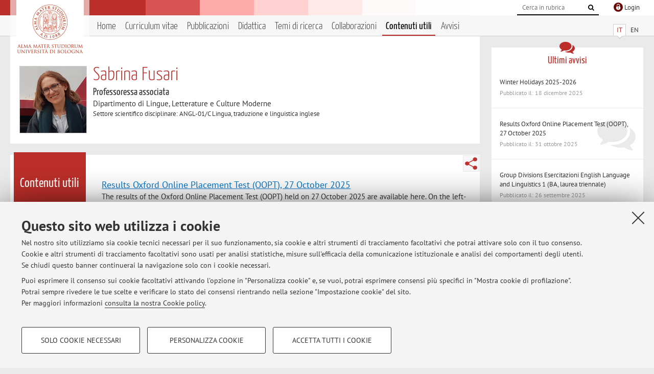

--- FILE ---
content_type: text/html; charset=utf-8
request_url: https://www.unibo.it/sitoweb/sabrina.fusari2/contenuti-utili
body_size: 19223
content:




<!DOCTYPE html>
<html xmlns="http://www.w3.org/1999/xhtml" lang="it" xml:lang="it">
    <head><meta charset="UTF-8" /><meta http-equiv="X-UA-Compatible" content="IE=edge,chrome=1" /><meta name="viewport" content="initial-scale=1.0, user-scalable=yes, width=device-width, minimum-scale=1.0" /><meta name="format-detection" content="telephone=no" /><link rel="stylesheet" type="text/css" href="/uniboweb/resources/people/styles/people.css?v=20241130063950" /><link rel="stylesheet" type="text/css" href="/uniboweb/resources/people/styles/custom.css?v=20241130063951" /><link rel="stylesheet" type="text/css" href="/uniboweb/resources/people/styles/sweetalert.css?v=20241130063951" /><script type="text/javascript" src="/uniboweb/resources/commons/js/jquery.min.js?v=20241130063953"></script><script type="text/javascript" src="/uniboweb/resources/commons/js/jquery-ui.min.js?v=20241130063954"></script><script type="text/javascript" src="/uniboweb/resources/commons/js/modernizr-custom.js?v=20241130063954"></script><script type="text/javascript" src="/uniboweb/resources/people/scripts/navscroll.js?v=20241130063952"></script><script type="text/javascript" src="/uniboweb/resources/people/scripts/sweetalert.min.js?v=20241130063951"></script><script type="text/javascript" src="/uniboweb/resources/people/scripts/people.js?v=20241130063951"></script><script type="text/javascript" src="/uniboweb/resources/people/scripts/editor-utils.js?v=20241130063952"></script><script type="text/javascript" src="/uniboweb/resources/people/scripts/editor-filter.js?v=20241130063952"></script>
    <link rel="stylesheet" type="text/css" href="/UniboWeb/resources/commons/styles/select2.min.css" />
    <script type="text/javascript" src="/UniboWeb/resources/commons/js/select2.min.js"></script>
<title>
	Sabrina Fusari — Università di Bologna — Contenuti utili
</title><meta name="resourceclass" content="SitoWebPersonale" /><script type="text/javascript" src="/uniboweb/resources/commons/js/unibo-cookies.min.js?v=20250212111854"></script><meta name="UPN" content="sabrina.fusari2@unibo.it" /><meta name="UNIBOPAGEID" content="SITOWEBPERSONALE::38780::" /><meta name="description" content="Contenuti utili di Sabrina Fusari. Professoressa associata presso Dipartimento di Lingue, Letterature e Culture Moderne — LILEC" /></head>


    <!-- 
Server: WCSP-TWEB-01
Cached At : 06:05:35
 -->



    <body id="body">
        <div class="fixed-wrapper unibo-noparse">
            

            <div class="topbar">
                <div class="topbar-wrapper">
                    <a title="Vai al portale Unibo.it" class="alma" href="http://www.unibo.it/"></a>

                    <div class="goingtoprint">
                        <img src="/uniboweb/resources/people/img/sigillo-small.gif">
                    </div>

                    <div class="unibo-login">
                        <img alt="Logo Single Sign-On di Ateneo" src="/uniboweb/resources/commons/img/ssologo36x36.png" />
                        
                                <a href="/uniboweb/SignIn.aspx?ReturnUrl=%2fsitoweb%2fsabrina.fusari2%2fcontenuti-utili">
                                    <span xml:lang="en">Login</span>
                                </a>
                            
                    </div>

                    <div class="search-wrapper">
                        <form method="get" action="/uniboweb/unibosearch/rubrica.aspx">
                            <input type="hidden" name="tab" value="FullTextPanel" />
                            <input type="hidden" name="lang" value="it" />
                            <a href="#" class="openclose search closed">
                                <i class="fa fa-search"></i>
                                <span>Cerca</span>
                            </a>
                            <div class="search">
                                <input name="query" value="" placeholder="Cerca in rubrica" type="search" />
                                <button title="Vai">
                                    <i class="fa fa-search"></i>
                                </button>
                            </div>
                        </form>
                    </div>
                </div>
            </div>

            
            
<div class="header">
    <div class="header-wrapper">
        


<div class="lang-selector">
    <ul>
        <li id="HeaderContent_BoxMenu_liIT" class="selected">
            <a href="/sitoweb/sabrina.fusari2/contenuti-utili" id="HeaderContent_BoxMenu_aIT">IT</a>
        </li>
        <li id="HeaderContent_BoxMenu_liEN">
            <a href="/sitoweb/sabrina.fusari2/useful-contents" id="HeaderContent_BoxMenu_aEN">EN</a>
        </li>
    </ul>
</div>



<div class="main-menu">
    <a href="#" class="openclose menu closed">
        <i class="fa fa-bars"></i>
        <span>Menu</span>
    </a>

    <ul>
        <li id="HeaderContent_BoxMenu_liHome">
            <a href="/sitoweb/sabrina.fusari2/" id="HeaderContent_BoxMenu_aHome">Home</a>
        </li>
        <li id="HeaderContent_BoxMenu_liCurriculum">
            <a href="/sitoweb/sabrina.fusari2/cv" id="HeaderContent_BoxMenu_aCurriculum">Curriculum vitae</a>
            
        </li>
        <li id="HeaderContent_BoxMenu_liPubblicazioni">
            <a href="/sitoweb/sabrina.fusari2/pubblicazioni" id="HeaderContent_BoxMenu_aPubblicazioni">Pubblicazioni</a>
            
        </li>
        <li id="HeaderContent_BoxMenu_liDidattica">
            <a href="/sitoweb/sabrina.fusari2/didattica" id="HeaderContent_BoxMenu_aDidattica">Didattica</a>
        </li>
        <li id="HeaderContent_BoxMenu_liRicerca">
            <a href="/sitoweb/sabrina.fusari2/ricerca" id="HeaderContent_BoxMenu_aRicerca">Temi di ricerca</a>
            
        </li>
        <li id="HeaderContent_BoxMenu_liCollaborazioni">
            <a href="/sitoweb/sabrina.fusari2/collaborazioni" id="HeaderContent_BoxMenu_aCollaborazioni">Collaborazioni</a>
            
        </li>
        <li id="HeaderContent_BoxMenu_liContenutiUtili" class="selected">
            <a href="/sitoweb/sabrina.fusari2/contenuti-utili" id="HeaderContent_BoxMenu_aContenutiUtili">Contenuti utili</a>
        </li>
        <li id="HeaderContent_BoxMenu_liAvvisi">
            <a href="/sitoweb/sabrina.fusari2/avvisi" id="HeaderContent_BoxMenu_aAvvisi">Avvisi</a>
        </li>
    </ul>
</div>
    </div>
</div>

        </div>


        <form method="post" action="/sitoweb/sabrina.fusari2/contenuti-utili" id="mainForm" onsubmit="return setFormSubmitting();">
<div class="aspNetHidden">
<input type="hidden" name="ctl22_TSM" id="ctl22_TSM" value="" />
<input type="hidden" name="__EVENTTARGET" id="__EVENTTARGET" value="" />
<input type="hidden" name="__EVENTARGUMENT" id="__EVENTARGUMENT" value="" />
<input type="hidden" name="__VIEWSTATE" id="__VIEWSTATE" value="[base64]/CPJhX68f1r27WqEZ/nbnRpaXWqGgRG5qdVeAnD/v9X+YYw+2FM4EBm1OBjdYfACvKNeWo9UwybKY1d/8rQkLqlG9UmCWhsXbvoS/XxMT9bQ6pFGE9QZsj0aqyNt0iUE/bQlzqhfc5YxN8b9ElHGZgva92sjKeqvamE2CrcxBF4BRkDNxE60WO1nbLwnrcbbe9gycNqbqhxdZjJWYNE4mLDezP6IZBklSvKKCd+eqPEcnjtj9O9K4pe4hCE0MxlYq2EPblw5Lnfxrqp9r9OMptexpi44D25ACD6+sWWx8ubeDndLyVe8EXc2DiK+vOk0qx/8af8YTy+J/DoXli6sM9R0CSZ845vVNtnTZjy2XQuQAPgu01Ol1MgIS2+KJx+70e5TOlIE2zCgFQqWgYgirwzGeaouUfb8k07FwNI+cLXJyGmSAA7NT2CuP74Fq1c2GxRwQ6QuJ9Hkhb27zbCdhn0UfwjVyV2XKhSBTwYGwrMbz/tp0NB/uLPbKqDkz9SXcZu/B6MqHGKdmeWrmz2ry807snUtjrrFVfOHvTl1tDf7CQojWrQJ7LpF5+lzaFBhkDF+G9qi36g0FjSR2qiYixy9ygk14w/c+kkAEiM+iH2TKDpx16yP9IhE5hCnOvI0qvms3UyP0Bhe7SCT10ZkaQt1j+hB1yKmIiPsDc6XbFgbbnnFVtWZBmO53YwSv2ca2LnvT32ZdIcFYYjnS2ZNw1kCXKnDAHKhnl8BwvSbJOA57bjw6iPuSHQ2lhqTEd/FnURUl046S7C8tsoMj+EY9I32g9ZKgmcal73qi18eYhdU1nDgMwAUD1JTHl1R3Kx6Wj3GoUT4IsgNGfh7/OqLnCGXD8GSxjXQzhWOyFpzqguq2OBx3X1xvr7a3Zct67ePeZXmMyf7QyG5/80BxySBITaSWDJ9A67JEc/B/jymkNdC+2A4qqkud40zbc+oYhog7x4Mic26CYm+t/zwK9sTvek1Xn2VrbhdeP73UF+4YBjpGei+F0HYbs6apxJ/+xFCcsPkOcTswoFHxFSdLmbcEVHKJ41S2grV4jfKN4lOTLjlDtq2zAKKBNn5HFisfOiF22NQTOsWM1P1SGvn2PYZN6G2wEjQrTFqkRFmhngiYFTcxQTR0BRyCY2iLIoDNxS863Dg/9V7lv9NujVdwnQDknsheWQ1mj/zkXeINxrcSAPi8D8cGXloKqCufCaMo0pVJXKqqAcbXleMabKGt/HejN0xLH6aVqac+a8LY7ZYIt+2UsRiL3RD986R/3Jqf5qy58b6kP0ukUvS1uh/07S/HGHwPrQTyk8r6MYlGIWBz5y2HUix1iHAW162phqrS6JCT7lSG/QVhDnTRMh5ZzNvvfZS3s/VZUIrNyEwIFXa0ZbUl540vu1BnovGK9fqj6nsudfYzjSwFW3yIpTgGMsCYSPXKHRcP/JQcAWubxZtJVx31lOYLKJgFJvCs2GlHtQPhSnV/VcGiR8DbplSxtuvfgxtvHjwe0x39bDAMfPHiX2G9LyRPtYr/xGzgTr8QIy1m6NXCxa2Ler0KSS7rnGKK67w3G3XvzVFALmikgMpyy85h4B6F9IuuyG+HeHpNFpMsir/nCwOdbLIsbUmUOFznBTURgGLhEtYNEO7n+iBGlrpKI7ecZim1idEyv55rt38ZYYpc4THvXdeaJSgfiOJ8grGSSwFfIIJBn/zlkiZRfSgbendGFAMsut++LEKMYnRgx+/yfw3+PLKRaVF5XZtEQL5Xg1f2eYQnTJD0AlMcRmssrZg9DA1LfBPQWyTviT24mwinmIGN+nUcdU0Kqol7m+4Sl14fWPaA65LPyWMARFjYAU+8+8zPJNJaWsXKHsybP7aucluFktDMUPTM+w6mJqij/BHJlVAis7pqKgw/qQeLJz2DsHnkejng11mx0WB50UBUUq+xCQWEp6kxqpwsWqhgjrcEDJDf1QYk3FCSJl64JVQRHLrVZOB3px+KUoidw4YJss0yJYUwgfqOUg3SjqvKNdrOFBFflfdlgAptv3ZwOeAqDJyWsnHRKbMR9P/DVnVwcK2PiUB98PpQW4hNpRkJmPRm+jd+ouYv7y3ZZ7e0klBz4ScLdVOd9R0/TzPJeLcd7/XM5cPsOPjnT4wwWYDZFU+3OrrdepRTqJHheoTzE/FymNBJsK69G8Bmau1tmN5GNtRbrPoXSv9UT//BDdlZwU/[base64]/LRvHa5Zvf280DLzEQfOQAXMwdZRIGEkUSqK0cGbDEGOcqdLmuesDcVyxm5yQSWtvjjFUkqTH0Jv3W7QNYVh+BeQuZlpOT7D38t/ciiVAm1Y9XAYbtaRsyZ2hv+A2TfU/mYBC/HPNxZd9UMOjlGTCE1msRtZIi4ithvdUFGUdNYYj6rxhqHNw25TMsJ1tYJ66IYw5YEv6Yw/8+cStL2Yqp677t2yOlRQGAUOnbLYsUabZJ9AJBLRCVMdyvsqOJwLzqKch2e4+lUQFVFrDCMM2B0ETzV4oRPGwJGFx26Udr8IfdGwvPVEXiGHSkuQ76xDKjcQFGO2/lVJ2603ev8ATncg/AtDrGo8/mzvFUOXfgIinjDD6FZS2OnZqeu7SruU3TvGgVCOoOf9BHiySdaKy9ShfWjwQUWHwaY434j4+tzA8Wu7NP1yiNI63OF5O6v4TZvu/WT6kyptJvUj5xQ37SXuRWCYWT1c8PnXtjYNAQUoo1j7jcfXPqj6HkBP/WMzDbnhant2uZiBdDgc/BogtSOPMptFcOvMDF75gNIUsyA7BbYMB1mTCZiXn4hllU2S3jsX5VyfcgLv5heSazztub5566S+wE98SIMNELvrbKBy9pTnYFOWLyugqZvvoahjPSc0iph1bnFj94LgjGZETKEg0ZorPPF1FRw+1VE5vFQKg22HVeB/3iwSEHU1wXcgF6LlnL4bSAG7s0iEdvkdlJFs5+y8SQUXx06CdA0LqFJkQx1J/eRmnC9bw0Ein5QNdo+Vzz9vOUQMUpTj+sfYVU5LoGwlUEF/KeQbFK+Rg1A3lP9guLSCPOuSvxczeqTb3oX8+FpBYG2hrh7XY7gKlJFu+q/DXJir3KjFdSezn5zd8ououk3LUvLm2Sq3iiUZL+plkCNcjOQp+7RX6PqtRzq94wb1rK8V+50nVgLzeGifaBfMJdniiAby7JuhVqafSOy4+x5hxWHthfhLAKxCnlcVak32atrx9uQY/qwpzyJaOYmGXxijMhRLnmIwZ2RnAQAFTENfuRm/3Omd6jGqQ85XuVWJksu/cKuIrAVsc38KfggCD55SU05kz6vjKa1wWGc7nax2VTy1WYmWNr3a7HSYJO40GjXfUbJbE4TrET11pKUv/3Gxv0nU+D1XftZXcvCVxH4sCaPnZr73/E7f8tBjgIKflyprFcAZUCcxy3Scac0bq02mSGVNofsT12W/HSdczepy128oQEGyTFx5TbqpIMPtDMLlM+Dm4waZUnq9n1ywvHMgOUUY6YBrhVPkBa8o64jvWMC2MtelOu4J99hoFGQa4EwazopscH2I/dQYkAAqVZXzh5FOYt0IQ6ZAcj+Ma5tH6sMbRUX5Ccomfr18INtyvYGVV/bisSlgqggl5FiMm0IItz8svTzZNtVFTJ2s8JfR0aFjjZPbcxKLbkKMFnnwqxKt7YL6GnBZHUmCUNQivzKCwf/7POoMe+AptrSW5USVFZMr6f+A52s01tWnGdymoBMOQkKOR7CiY6oV2Upscvfwou84grhDDvrwkijbFbAqkDFgbNwBIbxFIPiY8Anbc7w9PJ2P/BrlyWudue8xnGHPvRFtqghPY6sNq94UMJygISYBJ4WW6VRQoU1mLy6WfkFx/[base64]/VMEiyemVdVRQmyPPzYf0uUt6MH5MXG/a+DwBtE8eyrU60eA+5XRn7J0AoXh3+EqlSUOeSvXjWEgDDkLsl4DNE0hI8mDwpTRYEKnwXrq8lgvqEo2zzw2XDVkwAYXcUsLOUuHtmbhiVgpgUjlLrMU5Z96XCDD5uMk0YWh/0LZNZ+gx3JanpEpXp6yIiaGy/5IkesLCD4DeZmuDBqvHQTsr986frqMRxyY794u34NFAz09FEfCNFc/jGtXzno9Ow7bAtFTNWkSHDgGQ6jo/Hq8eQZWLnWf3jK7sUc7XJDH3eedIvh4Fn2l03jH5yfJgAuRNJ0yt9Vf+rc3zh/OtliKEySBmHp7yrFBFDLwiXIJVuub9OxxY6xEPCgI1lTeZVsmkoavaoDkc8vwAwdxU2X1/vfutCT5v/RB7N42kvaWBsUGQ1yNcei0ysfSWaAWFNR0NAwdkNubQWjdqPPx1G5UbU7kFsbfTwButzmvZu0HMDsz2cPRdmOuO5FoHNmovfYNSLux7/9fhYDZEvYIDrW8hFggy1zCBDa7m/UPczoy7M26eEV8gxFnLR2RrGWmDk7m/KkdRH0c2RIHF47DgIM3OngtqRE1W0yxMeY+eXxqWR95UUQXY7i6xlVZa6nQtHGe73RW9IiA+yOGeVrRLkC1q20BoaiikAs0EKmBpzN3UDbOfmo2g/6X33ovEkpWy3kh/MgUy5JKUacSL+sqfM0jDm+KGEAZzPEZ2F1eshjG2FW6UBCRc+2H1D7rxVG2CYlngKYTCdORwXNn06satMB63Mw9cjQxjQ2xvdaumVu2pSw/pzEDMKcusRGgrmwfqVW7GuOg614htTm6d9EtyUmEmQ3idIgfJeI9J8t61uJo8hBTpNQwzyrBLwCBsw6tPxrSMrENwauAXB9htXK6Kx7a6Az2Xdr0tcnuBKT18OiAPKr3qPVN5/One5bowB2pcuiG1wf7KJO/[base64]/h/chKecHQb+DxCbkO0BZYdggx7AmF7wK+Y2K9GStOuEM/hbwe3y1m37UKs03AhNT3EMIQ3XyiwX56G8/LtOoyeaxFx0wYnk9ZbU0OYL2kyjkgVWbgXkoWB0S+XdrqUwCBLHUvzgBRYBfSH0Ua1YT3pnj9cq2kQk4nS9+4hjXeFKQZtR1OoxG1A5aFM0dRRLULgT/fFb7LKSx/f6g+Xdwni8HqYHqkxyicn23+2KriYxu5dQ4KjjrAK9xu+XQeyDQP8RUNA4mnEfCGoLtLIvaaLTcghMGxgBZThzpEErgLW34q0s1KXhJAHX7ekKEIpWDeZHaId8n2ZCK7U1aA/wPscFBdBVGDYpHFyQ0hgBdAeTJDzdkas77+QIazx8gq5kDqrc3dzvuH74dXGkuPE+3yofhFuqFbZUHHeEXXlQJy2SJpinCpIDsDquPNzn6539CIAGDVyp7W5bFQhCq1loGwjYPeG+qNhYAF7f07JNkvECUDYTk7DonUMYyD3porerylWwbJ9YnxKl3KUttuF/D+BS12nTH/sD/bLAOusYFfZVbOyTqIkq5LZuurhYVl4Uwy66l9xEapWwe0zjolcxjhU8ogbPBZN7SA9U/vAIOR69C+bGNER9t9rT77sqgzQpH/MVlFNNzFisU4KqnyjpqbENNvbd0SSVgdXo1EVylf225y3nrY4TXiwSWQ8FRfGNNya92EZYN2BVFdiDjbGm1Xm5TkEK+SZaetGD4sydaawcBWcn0NMfTyaDG6+RsCk9X9euWu2h93trQz0NhM/wyrwrdarYI8uSJD6gYeC65vIhnTeO4tONwusYpUE/wYeS9JAfv6hX35nvC8//C06VDm+JnSuLl2+g+MM5eFRqWVLp1rkgYGOIXVuq9twPJvNQ3Jpbjr0c35i9LepXRM+oQOgqaoHgyECSInU7fFwm9lCHMhA0vfDOfX0mbdglfreU5dAUOsBpA+5xNE+/whniIxc/y/PW1ouehLH7d0iDOZVLFUoGT5SmmLzptsd7thd+R+T+LVmZ+5BcCGHgOsZ2xvcWyLGp66/PBzmJg/uOqkuHMZ1Qndy26+hDtlGj+V0hiD9ngHq+kMTtO0YmTdvm7RwO4VI8/RkqCPh/yvwq7Hyqd6BX8IekMv8nMAINHxZBi5ykP5InE0DgFpKsIlQwP5Q31RmmaG77zfnEnlosFyUiOlZU8BwOtBH9xapJRyj/3AkMpZRua0q9kK1lgyXY1UhA1MfHuZqfKoj74NSvBFIGNUchtTvb5tEfKS4k3jW5yLrp1FEQV/528nVN4iFXkjr5uRedKG83ClTul0ir1wk3SuMoVJ8cRl66y/rUzFoi3ZJ1VD7GdWtUqS/EzOUL+AYOTZgqlPJVJi6K17N2P2NkV9RQVOJOy8ayKZCRlFULH8hTACrgbbjv5gRhAw/UyxsZBfmUNKOzzQYRQmzluGJPjwKYeCexpwsbHbPb8OREgZwQs4RkvclBnABhTN1eSqe4IrA3eydK4pjINdMMWb8Hn4PR4gsXsrup1ycb/0wn6iw0rh5lynhD0EaQbi7vvvtEoZjnsyo+dbVZPNc6ChHfFzYOyzevHnpslcsgg1S077QmXOdNaycRXgyMu2PJYpniV7caVtj8C4OZX9MIERwuf5JQI1+8CaP9A/ILm4VW95BKqcm7MsCPPVNGLMKzugbNdubGfFBTwoR8LxgD+8QeOiLC4lNLREA4xyoaPo/HOA/x+eAiGsjU0XEPUcNhAw2kopZxJeJKMAWtBjBKqX5uHescs4oaZPZoIXeAhJ/4Z4LHCkgVhQUwWnGNq3pkbmgINKpXMpARvaIz+rf4+mtDEdEVXRCYLPs44zSesx4xbw9jazL9kxWJz6P8zvcfg95J5SZEQJWkKxY/6VFZgAcZl+3dlAM+elM0B0BHo7kWANA43c9ZUcCampONWPXu79y5I7Vz7igRRsuu6gUGpi4QCHu4x7HlocMQSq3bjjo5msF2pPqFcpUuIPr7T/vAapCvbGKH61+SPZmrvoNMhMV/mqlsE8XyT5tXnAJiA9T7hmwIz/3HylGXbO8td5Wvhrs4Lq4XKIBtcg7RXYYzDGOd3GAiBo9CeYmok1SvxeUOJ8u4VVDW2RK/dxhkF5yFvlWHE1NEkCm8Y1+HHG+/nbSVjiU6TV2Zd4Px/m9vHQtQ2WQThkllBCf5xc/vrsQ/d9f5tSYM1i4t2Xijk5Ws4eP49eSqwnhhJy3VAtA9CIYUNo/uFY58/q5WhfagFcswFwSdMJpO8oCRsfRcstVB/txEPuQODHl4QRtVIqGuedBLBsz+R4WK3VcPW4fU1XCMgCO8hnoEKvH+oHfN42Sr91h+2d97rjnJwxS2H8wR6Fhv15btWrPBHczoAOS561D9f9rzrQipJeUMXrQNuFhchPtsWbu7WNmzPpdK3mqsoTreCGzJtl3/34Mc3clo1AveYyQvkdgWSEVJJcw076MpgTxffB5hNMREiPdyjadJ3hg6jpGr4dpMB6dK6C6t8bE5rb5Nj3xYqh/njlbKD1diug5A681V1R7Gb4RFqBhmETWNEqQ5UMsxj98CmVpVwuWYh1ETqD2Nq5LwEUUiUgfwLuwA3EYU7LAVJqZKiG0wRPaxlTN/[base64]/uC6VQxArkhYbG44amfZ09IP4jWHLVy33LEhQCDa8hWPEHld2AmMBe17kUFWFYtzoilnv+flPjquiEnVyqtIWmICMXVymcSXhXT/Udp/tzsSAzwVTwR3z/D2MpbSbOTrMzbXUIOBGqgvUEykFhrCtZL5zQSFelEJ3Yojp7f2W8VmCioVRayhvztu7koLFKfWMWGVPtExYAnzEBvtci4/F5eA10/nlrOhoGIycXXWXPrx/gi80yfnpHxuAEiCqrsV1LaeBB/LeB0VNMReqXgEh9izyH8XENY/9Q6q8Z5arbcslfU8xWCgQwjOz8JrzYzvYgUB7QGt75t8dDmWAS/PtCBlO745XPnnSc+YfTeSmcKAs0GisG7Z5RAPXeoEL5A9iw414gEcwvQLs+nDKldzmzYCDSwG66NxJW+RUX8OYOBobny3GmJhgByTCxjGKSMuskoNO0+cjLFfQztY+P1PYzuQvmn1/iHCcfmW2eP8y/Bcs3lkhNn307U/Y0Jo5WSUx/[base64]/VjsvsRAULtM21fxSwam5+10lJtQcZPWxZxE0w79m1pApxbtvyTbVKWMzF/[base64]/GM8TLXJmIGqr4LoWDz0HfaqsXZ6oLnNrxbKCgnbJwwlByV2U3LCET82gCFd3+v2NIZPoQq2kmlLZHKk0pbDlQWO76n2fPm6V3oIMPXkaya4aYxVX4wa3wSXTVfhVekFmQzIy53n3fVd44u789hoaVFU/xdG8h9bTtdvtUGM0MKN17KR5o8aGKc2JGjk+jRflW9VOMtcqs23ROAu9FBebArzdsZ2uBYsW0K+/NXEgYfze2J6HbV4C5ufQHdZF+mUP9qy5cOxPmgibKBbwWApl/+iFVuddzv3oqLkvoa0xUBZfvCMi4iVnOgIizSA3m4WtFaYT5MwUv5IUVU9kuR/xGQ3g61M1l3xGuiwCfkQurfn0lvHHdDVycqHpn0sXs9X8pqmqxvJRv3ztTuO6XRRazGS0SBn6WZx1/ZkFl8fHNuAHUA2O7dra9QDNDTXMrlozmBP0M1ESW+/ROC/qQhxJWNCx18F3259mewP8ggLnSl3IM2QhAP6/6o4V3dqoW06qZk2xFhp3OJJMuy7kztU6ZNB/5SD1wnHilYx7YrHwSDTtE3f4leJhmldi6bCwFwrjiBO/rT53D9XDzrM0Jqf07uWsbUoH/NKh9+yvhTQhtt1XnNzSK9cWK9T67FJlGy0/[base64]/LXDyp3JOLMQ+l1OiJrrwmBDrkyBglt5gL4FEg2gO4jtmQkeLdVp6CK0yt/9ciyEwnGRMToteR0OelpqjKkltnIs+rAf8JpFrc8wsP1zFvPe3OliL2FFO2/xi11a6v+fjAAtmYH2xfQyxRa9YmRVIAePayGOhCmgqejuRAEoDpzgTqHvX2H1v9WpRWbhyKmdfStN955G5xHIAxeEhbxuN19mcqp+0tFFrGHgqoCVxErIctFS1r+B4g1QXXiBgS61LM/Wo5QchJ0G6joJUtIdBqAvkMQAZwWKkJcvXUmBqa8n5BWXLC5OxtJKWoVXb3t2zzQs4ZiCpTj+vBhiuuXjWHOSByf3cWErFT7FFPNl5ogg1E80fPnBDbxh06M7QWi6jP0mZf4iobx1OpBIy1G3YlAj/ThofF0CuQsRZZ1QruhLAJ61D9xnxo+aJAfqTRNmDEdH0E4UOak/BuFwC9RewuhQKK93Mx75Pwi0Zx/ldyZB+8wfP16OyYmaFaYOc5WOYvaj1ZA7KxCFV4hJavDhLJEvayzCV+iPoDxLgMiiXr5hrpLUn7OQTJqr8IbHjPTIE1aGyJmgz+14JxqX3EGC9L/AQi3HZ5QQB/+/BkY5JV8er2u5fu/9CP5FkDUZJ3LPFFd1Qp70JXETQr+sY7x1IkLIPHDbvmouu1YgGCRxyefMXF6sBZeuLq3IEYoTxS7srnzC+8wlb2mq4gQq5N23CmC/POEYbbC+Jq1szETpMDsRI5jdMH39VOUCCmqwRBsAcwYTm1ooU+R/jwMRtz/OP5rNYcG2e9pLdhtAz+VLZqoe5YykPQP45Jeb74CoxnLzp9neMDXaE+xFN9oEYtq/3lUUGDjOZpbZ+J3fYgXIgwaKt3ApRT0byrWK0JZSoBbYf42irYDge6svdvrGxt4z4m6qfhBblMcZXA/PP/q7m22ta3IgqwXysClXK8uGi3GCvOUuVETvVCwDbMYIjJKsMtElMqsZ0TXFzW6H7/CeSwpKQVOsQY7KeyG/8Qo7k452hFtUlvcd8PwLdar4Eg2InDqBBBhtvzUC2JSE+qDIg2BgHJh9QP2BgrY86RCKC6OG667BcIwPuODR8KGQFx4dA9JwxF5l+Yf6W8nTkU97HpkfHMISDXSLfvp2653sBaXUJ/Y0kmHBMEMjPwe6RB+IHHYo8GShrspP87wjSSkso8NopBVRzom4dYVJi1mpgAiuFjYkiUEk8MdZfk1r18H+d+CWCNa2OCJkCCUcCs1nt5V8i+QsojWC9mJB8oKQ/6+kXQMEdAMvzQysrlumJiH3BhWtjBO6s5UTkAH9vOLvF0l4RLttoF8v7+YsC8I7Fpf+lOTt2VXNUi+5BW4uBizP19yuMCV+QBO/yLcGZuLVocs+pLGm4a+8PIv2tG53wsr55K5T5gbK2YIp0KlSdkaLHQ2fVYQztcOv/KOdZlM27OjEeRAVMLAQJNup8SX7qLTPhuLEQQzXm2dksYkDf473/UQS2yA5JAZQQhi7GhIwq4pglw+/dRsvHvhd0PIpKZ+FSJPbCX1WRtKA2y1fAhJAic0X9NPNJ/DCIA7LQV1k7wsMF9vuKAdj5RHqPEEHXzqDJp7aIXz8JkKWqXDXdKdY5m8/QsXmOlAfp/r23B6uFKt1W4OlY2bLws4kApwR4+Ztlh5W020NiRVnsSxN/3nco2k4X+khpgsbbaNCz1Zrob0CVJ/IoaT01u9I8TytwcAeSou557pd3HnbX3GSGz4EkYjBw7iZo5D820AT94gx/V4RY+6AHqB13ccU6bOYtDeBVAlk6iKy7ns79yP/ys2wLDwrkvc5/MQwt0yh19bV5uN5xbK1ThcaHhR8MUzfhhzSQaN1Eqg43NNExvnFQoD/jZyF6O41PfoQdt/UGRT0pmbKFrDOqVE3FTqD1stHslu2csEGJN0MWW7Kh5WAj+/uR8P66s0PCh2Sj2aTlaSCTi1v2KrOuVDDkIuoJb2rZiAeaXaCK0Tma612GRI75rqQI8DLWFK4HATwbpUYsRBoubd8PSa5Xs9ggsmRLJido7wKMRnWLBNpfqsd45hhLCOcrKoHh1tnCqc0sGyuNazE7LcEeDmnq9A/kVab56L7y8a6KoD7CcKS/WzAmGzuzhvhJHU6lvvZL2GDU1wGINVEdvSeDJ9lAdtNdUgQNe52fikC/SizxgA9GOjCeb/[base64]/lNDjA/Rg8v419DZlcaud3Dn106fjM5pa7MGcRlDqnArkzpu/zge1dxInojKHkHWcXCHweLs2zJOPXcqqkxeyA1wtvCU5vE+hYpMWRd+/mDjNCj4KzLUdeDODYRj+TTUojLBeCBjTuXQOSxwUi59bymOy7U5km4zlJDG7CY6sskU8O8raMgbTgf1jg69xDzwmkNjCulQ43Ms0YZ7EWN2BRxeVGGVb25r8d0lMpjJg3XLofWqQegA/[base64]/h2BpTINOlvkGrtayn8I1Q5CnnEigRoFJheoW/QLIV9tUZyjK7hMkmOu49H+kt5g8zVsWqKjPCW49WTOEXdBll9zAaJqlsGx6qaXJ9sFfGlOEWpQI6TSpg8ibXbRKoDg7ilf6Gd+/qLWgw1atr2DCKcAgHvBzwxzpjNF89pL6Ygs4+baACkLw0dQ6PLUXCO+7c8gBTnFAzh++1ylYttMjl1U62CtHEITeadZLfv5XN8Ii9RApPAfdqK6CSzorRxfjkOTxrq+vT2ZQtiKAj8Nk9gK57tpJzkKtChTWA13oLit28jLlxCnFeP5Oux/M9B5fq4HjbIRRdSo1yAnv2yFkt20xWquSc69erchmpGuPU/HvGtNljzXQKLgwxWAuUqKYxkYs+JvM138RXK47ByaS1U7r2SenV+ricHaQLSacgZn60SYq3GxP9RncCJhoZtwJGyhvaQnLPzd3ek9SrXqQXFLlHKADsHXa9aTiNv+DeRoQ4C9An056Fd4NcIYuw4LEePNG1GGDJNj8CjTrkmt/+/rY2sraFFpx3nFABGI6kox5IND8dGYaGTOHzEOdBpH60PnGwAZ0W0k5lVsP+JB8ruTVronc2A+vQI0sBImJSynY8WpYndtzWo7ESTA25M1viqn1YY3kbktgw8xjpBcnDOe4KqjhevEG+XdxylogOjQLsl+JKoep9hd/dfM+RUA/RuSYHvCe/KWzgjL6f5XHDrnJS+t2uOQJPWTKVHML9G68VQ5EfjymMp0ByujXvwRJVa/txCASmycumNmPQyKxJ5UHvZRim3EJ/zUSwrSDLYIuaFQLzuhEToswJfud+3mv3uoMIjPjK/E4DTmsNWl0OKa0QcYSSQJJuwMMsh+5pyiTjlbarCh+U6I4bEfMyf/jGvUSQTUU+O+JaXowjpgied+tvzCfmHhmlzKistzPcwqwWJ9x3q2Ad5DXTE4vjhV7xDmUwUshg/MaH4JlkzFqLeOVxZXU7wRe5+taA9YOyGTQHQ+vGnrImydf5c1SoTuhU/QPLzniYoXMLssgKYc564ZYvnufCOE06xzCC5l2wFeSHHmQrMsffQ4b0syqouA71tI22xk8ibfbRb17Tltx2c3ttlc6Bt2oRt5dv6IbynfhL/qGUkP3fcJLKV99tONdWhvBDch4OXq6gduEUfreOWRUqKxTuvi83Gvv7LJdMWDwSEZaeF0+G2DnFgSidr1vXhk1xzAIxCUCnokT+t/kEJY8OV9YS71u0yXJ6D3olu6O8wA139KB35oQzz3NWpo1hcx7QDfneHvKl6Iq1lq3ovf4lhgA3utHrfRnp+yn9zuATWUbb5YWf/d4vR2kpPfelSZ0meAexIAoyrVrrfpmewAwF0TScJX/hwTWJnG6U4CsntVviwwG8TkjIuMCdL9GXIdOdnkYbWxsFd+iJUK/M6g2Xsful8KfatEnS5hTZzv1E8EdB67XvtOFrRrKJDz6p3XTIfYCfm678RAkM64xrWXRag8/1QYdxdL9i+Pd67lBvrnOLtKe2gnhnK9IW8/3fd5ekmFgao44+MET+Kjlngpf6gqf1nLmWQxsa3dJ++Ceq93NKgMNZYIRAb/fAcEdAIXzn7fxvYqddpA5uEunHe9ktOVj4pcz+m2HLB4o0Wcz55CW+JwBOXtyAp62wmVW5R5hUqGaz1EkBhvb7vM5fV018hM2qNtKomj+yJr15dHVIkOfPUCqJFo3Bt/ewSd59JAAKwBHa7QprUaTSe/DL/33Z64FBxKvUzPc9Id68X+3A00t6rnv0hB2rvv1DXLVaPiVqECEuI7N62cn6ElrsK+SNgrzTNq1j/n7zfIx8xNoYdWSo3AZ6Utntn8oCb5cl5nmaq7IkYuWMnb/bsvtpz6ospwRbQe7MxmtXABfhbxdUBR4MVpDhJMJAB+9k4ew4bOwH+gn1MXTPmkQmPEhNBUGnQh6M4npcD9d0NpKVxpUyRP2N/q63p+lQcpJvy" />
</div>

<script type="text/javascript">
//<![CDATA[
var theForm = document.forms['mainForm'];
if (!theForm) {
    theForm = document.mainForm;
}
function __doPostBack(eventTarget, eventArgument) {
    if (!theForm.onsubmit || (theForm.onsubmit() != false)) {
        theForm.__EVENTTARGET.value = eventTarget;
        theForm.__EVENTARGUMENT.value = eventArgument;
        theForm.submit();
    }
}
//]]>
</script>


<script src="/UniboWeb/WebResource.axd?d=pynGkmcFUV13He1Qd6_TZBclabRlTOgEgRuVrbXCtgvzr-3cX0rLF70bHHt-3cwTEIx7deLXA878GFIgRuwamg2&amp;t=638901608248157332" type="text/javascript"></script>


<script src="/UniboWeb/Telerik.Web.UI.WebResource.axd?_TSM_HiddenField_=ctl22_TSM&amp;compress=1&amp;_TSM_CombinedScripts_=%3b%3bSystem.Web.Extensions%2c+Version%3d4.0.0.0%2c+Culture%3dneutral%2c+PublicKeyToken%3d31bf3856ad364e35%3ait-IT%3aa8328cc8-0a99-4e41-8fe3-b58afac64e45%3aea597d4b%3ab25378d2" type="text/javascript"></script>
<div class="aspNetHidden">

	<input type="hidden" name="__VIEWSTATEGENERATOR" id="__VIEWSTATEGENERATOR" value="9BFD4B6A" />
	<input type="hidden" name="__EVENTVALIDATION" id="__EVENTVALIDATION" value="w9u1eGkyOwShb0vrL6rRN/Gwh3fHOUXHyUllK1Rp1Ar7n3+mueOsVahaVxQRmszGvz/Vgip7MSB7M+mhhusNAapteP+/DU/waTZFJIZ8fuezn0pv/GEMZS80/lRNNiun" />
</div>
            <script type="text/javascript">
//<![CDATA[
Sys.WebForms.PageRequestManager._initialize('ctl00$ctl22', 'mainForm', ['tctl00$MainContent$ctl02$ContenutiUtiliPanel',''], [], [], 90, 'ctl00');
//]]>
</script>


            <div id="u-content-wrapper" class="content-wrapper unibo-parse">
                
                
<div class="row">
    <div class="w12">
        



<div class="people-info">
    <div class="photo">
        <img id="MainContent_PeopleInfo_PhotoDocente" itemprop="image" src="/uniboweb/utils/UserImage.aspx?IdAnagrafica=128763&amp;IdFoto=cd25dfee" alt="Foto del docente" />
        
    </div>

    <div class="function">
        

        <h1 class="name">
            <span itemprop="name">Sabrina Fusari</span>
        </h1>

        

        <div class="date-info">
        
                <p class="qualifica" itemprop="jobTitle">Professoressa associata</p>
                
                        <p class="sede">Dipartimento di Lingue, Letterature e Culture Moderne</p>
                    
            

        <p class="ssd">
            Settore scientifico disciplinare: ANGL-01/C Lingua, traduzione e linguistica inglese
        </p>

        
        </div>
    </div>

    
</div>

        <div class="content-core">
            <div class="box-content-page">

                <div class="subtitle">
                    <h2>Contenuti utili</h2>
                </div>

                


<div class="share-button-wrapper">
    <a href="javascript:return false;" class="share toggler" title="Condividi"></a>
    <div class="hidden gosocial">
        <div class="triangle-border">
            <ul>
                <li class="facebook">
                    <a title="Condividi su Facebook" data-uml="facebook" href="http://www.facebook.com/sharer.php?u=https%3a%2f%2fwww.unibo.it%2fsitoweb%2fsabrina.fusari2%2fcontenuti-utili&amp;t=Sabrina Fusari — Università di Bologna — Contenuti utili" data-umc="sharebar" target="_blank" role="link" class="umtrack"></a>
                </li>
                <li class="linkedin">
                    <a title="Condividi su LinkedIn" data-uml="linkedin" href="https://www.linkedin.com/shareArticle/?url=https%3a%2f%2fwww.unibo.it%2fsitoweb%2fsabrina.fusari2%2fcontenuti-utili" data-umc="sharebar" target="_blank" role="link" class="umtrack"></a>
                </li>
                <li class="twitter">
                    <a title="Condividi su Twitter" data-uml="twitter" href="https://twitter.com/share?url=https%3a%2f%2fwww.unibo.it%2fsitoweb%2fsabrina.fusari2%2fcontenuti-utili&amp;text=Sabrina Fusari — Università di Bologna — Contenuti utili&amp;hashtags=unibo" data-umc="sharebar" target="_blank" role="link" class="umtrack"></a>
                </li>
                <li class="mail">
                    <a title="Invia ad un amico" data-uml="mail" href="mailto:?subject=Sabrina Fusari — Università di Bologna — Contenuti utili&body=https%3a%2f%2fwww.unibo.it%2fsitoweb%2fsabrina.fusari2%2fcontenuti-utili" data-umc="sharebar" target="_blank" role="link" class="umtrack"></a>
                </li>
            </ul>
            <div class="arrow-right"></div>
        </div>
    </div>
</div>

                <div class="text">
                    

                    


<div id="ctl00_MainContent_ctl02_ctl01" style="display:none;">
	
        <span class="spinner">Loading ...</span>
    
</div>



<div id="ctl00_MainContent_ctl02_ContenutiUtiliPanel">
	

        

        
                

                
                        <div class="linked-list ">
                            

                            
                            <h3><a href='/sitoweb/sabrina.fusari2/contenuti-utili/c19e3360'>Results Oxford Online Placement Test (OOPT), 27 October 2025</a></h3>
                            
                            

                            
                                <p>
                                    The results of the Oxford Online Placement Test (OOPT) held on 27 October 2025 are available here. On the left-hand side, you'll find your student number ("matricola") and on the right-hand side you'll find your score. The passing score is 55. For more information, see https://corsi.unibo.it/laurea/LingueLetteratureStraniere/placement-test-e-certificazioni-di-lingua-inglese.htm ...
                                </p>
                            

                            

                            <p class="date-wrapper">
                                
                            </p>
                        </div>
                    
                        <div class="linked-list ">
                            

                            
                            <h3><a href='/sitoweb/sabrina.fusari2/contenuti-utili/9fefd155'>Risultati esami scritti Lingua e Linguistica 1 (primo anno triennale)</a></h3>
                            
                            

                            
                                <p>
                                    I risultati degli esami scritti di Lingua e Linguistica inglese 1 tenutisi il 2 e 3 settembre sono disponibili ai seguenti link:

lezioni frontali 
esercitazioni 

La lista di iscrizione allo Speaking Ability Test (SAT) è aperta su Alma Esami a nome della Prof.ssa Fusari, per gli studenti di tutti ...
                                </p>
                            

                            

                            <p class="date-wrapper">
                                
                            </p>
                        </div>
                    
                        <div class="linked-list ">
                            

                            
                            <h3><a href='/sitoweb/sabrina.fusari2/contenuti-utili/118148b0'>Risultati esami scritti (LEZIONI FRONTALI + ESERCITAZIONI), Lingua e Linguistica inglese 1, 19 e 21 maggio 2025</a></h3>
                            
                            

                            
                                <p>
                                    I risultati degli esami scritti di Lingua e Linguistica inglese 1 (primo anno, laurea triennale) sono disponibili qui (cliccare il link):

LEZIONI FRONTALI
 
ESERCITAZIONI  


Su Alma Esami, a nome della Prof.ssa Fusari, è aperta la lista relativa allo Speaking Ability Test (SAT), che avrà inizio ...
                                </p>
                            

                            

                            <p class="date-wrapper">
                                
                            </p>
                        </div>
                    
                        <div class="linked-list ">
                            

                            
                            <h3><a href='/sitoweb/sabrina.fusari2/contenuti-utili/117bfe94'>English Linguistics 1 (LM-LSC): Results written exam (essay writing - James), 27 May 2025</a></h3>
                            
                            

                            
                                <p>
                                    The results of Prof. James' written exam are available here . Students who have done both continuous assessment corpus tasks with Prof. Fusari will soon receive an email with their results.
                                </p>
                            

                            

                            <p class="date-wrapper">
                                
                            </p>
                        </div>
                    
                        <div class="linked-list ">
                            

                            
                            <h3><a href='/sitoweb/sabrina.fusari2/contenuti-utili/73356f65'>Risultati esami scritti primo anno LT gennaio 2025</a></h3>
                            
                            

                            
                                <p>
                                    Risultati esami scritti primo anno LT
I risultati degli esami scritti del primo anno (corsi di laurea triennale) sono disponibili
1. Risultati esame lezioni frontali 1 del 13 gennaio 2025, qui

2. Risultati esame esercitazioni linguistiche del 14 gennaio 2025, qui

3. Risultati esame Functional ...
                                </p>
                            

                            

                            <p class="date-wrapper">
                                
                            </p>
                        </div>
                    
                        <div class="linked-list ">
                            

                            
                            <h3><a href='/sitoweb/sabrina.fusari2/contenuti-utili/1c0da1bd'>Results Written Exam (Essay Writing, Prof. Nigel James) English Linguistics 1 LM-LSC, 10 January 2025</a></h3>
                            
                            

                            
                                <p>
                                    Student number Grade

0001032015         19
                                </p>
                            

                            

                            <p class="date-wrapper">
                                
                            </p>
                        </div>
                    
                        <div class="linked-list ">
                            

                            
                            <h3><a href='/sitoweb/sabrina.fusari2/contenuti-utili/0d654304'>Risultati OOPT (Oxford Online Placement Test), sessione del 12 settembre 2024</a></h3>
                            
                            

                            
                                <p>
                                    I risultati dell'OOPT, sessione del 12 settembre 2024, ordinati per numero di matricola, sono disponibili qui:
https://virtuale.unibo.it/pluginfile.php/2278586/mod_unibores/content/1/OOPT%20RESULTS%20SETT%202024_ONLINE.pdf

Si ricorda che il punteggio minimo per poter inserire Lingua e linguistica ...
                                </p>
                            

                            

                            <p class="date-wrapper">
                                
                            </p>
                        </div>
                    
                        <div class="linked-list ">
                            

                            
                            <h3><a href='/sitoweb/sabrina.fusari2/contenuti-utili/79419cd5'>Results Written Exam (Essay Writing, Prof. Nigel James) English Linguistics 1 LM-LSC, 9 September 2024</a></h3>
                            
                            

                            
                                <p>
                                    0001100685 27
0001143516 27
                                </p>
                            

                            

                            <p class="date-wrapper">
                                
                            </p>
                        </div>
                    
                        <div class="linked-list ">
                            

                            
                            <h3><a href='/sitoweb/sabrina.fusari2/contenuti-utili/923a0e9b'>Risultati esame scritto lezioni frontali (Functional Grammar) ed Esercitazioni 1, 3 e 4 settembre 2024</a></h3>
                            
                            

                            
                                <p>
                                    I risultati degli esami scritti di Functional Grammar 1 e di Esercitazioni di Lingua e Linguistica inglese 1 (LLS e LMCAAM) tenuti il 3 e 4 settembre sono disponibili qui (Functional Grammar) e qui (Esercitazioni).

Chi ha superato l'esame scritto di Esercitazioni può iscriversi su Alma Esami allo ...
                                </p>
                            

                            

                            <p class="date-wrapper">
                                
                            </p>
                        </div>
                    
                        <div class="linked-list ">
                            

                            
                            <h3><a href='/sitoweb/sabrina.fusari2/contenuti-utili/db960b30'>Risultati esame scritto lezioni frontali (Functional Grammar) ed Esercitazioni 1, 21 e 22 maggio 2024</a></h3>
                            
                            

                            
                                <p>
                                    I risultati degli esami scritti di Functional Grammar 1 e di Esercitazioni di Lingua e Linguistica inglese 1 (LLS e LMCAAM) tenuti il 21 e 22 maggio sono disponibili qui (Functional Grammar) e qui (Esercitazioni) .

Chi ha superato l'esame scritto di Esercitazioni può iscriversi su Alma Esami allo ...
                                </p>
                            

                            

                            <p class="date-wrapper">
                                
                            </p>
                        </div>
                    
                        <a class="see-more" href="javascript:__doPostBack(&#39;ctl00$MainContent$ctl02$rpContenuti$ctl10$ctl00&#39;,&#39;&#39;)">Vedi altri contenuti</a>
                    
            

    
</div>


                </div>
            </div>
        </div>
    </div>

    <div class="w4">
        <div class="secondary-sidebar">
            



<div class="box-notices">
    <h3>
        <i class="fa fa-comments"></i>Ultimi avvisi
    </h3>
    

    
            <ul>
        
                <li>
                    <a href='/sitoweb/sabrina.fusari2/avvisi/0e640e89'>
                        <p>Winter Holidays 2025-2026</p>
                        <p class="date">Pubblicato il: 18 dicembre 2025</p>
                    </a>
                </li>
        
                <li>
                    <a href='/sitoweb/sabrina.fusari2/avvisi/c8e942d2'>
                        <p>Results Oxford Online Placement Test (OOPT), 27 October 2025</p>
                        <p class="date">Pubblicato il: 31 ottobre 2025</p>
                    </a>
                </li>
        
                <li>
                    <a href='/sitoweb/sabrina.fusari2/avvisi/2566287f'>
                        <p>Group Divisions Esercitazioni English Language and Linguistics 1 (BA, laurea triennale)</p>
                        <p class="date">Pubblicato il: 26 settembre 2025</p>
                    </a>
                </li>
        
            </ul>
        

    <div class="see-all">
        <a href="/sitoweb/sabrina.fusari2/avvisi" id="MainContent_BoxNotices_vediTutti">Tutti gli avvisi</a>
        <a class="rss" href='/sitoweb/sabrina.fusari2/avvisi/rss'><i class="fa fa-rss"></i>
            <span>RSS</span>
        </a>
    </div>
</div>


            




            
        <div class="box-login">
            <i class="fa fa-key fa-5x"></i>

            <h3>Area riservata</h3>
            
            <p>
                Accedi tramite <a href="/uniboweb/SignIn.aspx?ReturnUrl=%2fsitoweb%2fsabrina.fusari2%2fcontenuti-utili">login</a> per gestire tutti i contenuti del sito.
            </p>
            
            
        </div>
    



        </div>
    </div>
</div>


                <div class="row unibo-noparse">
                    <div class="w16">
                        <div id="FooterPanelIT" class="footer">
	
                            © 2026 - ALMA MATER STUDIORUM - Università di Bologna - Via Zamboni, 33 - 40126 Bologna - Partita IVA: 01131710376
					        <div class="link-container">
                                <a target="_blank" href="https://www.unibo.it/it/ateneo/privacy-e-note-legali/privacy/informative-sul-trattamento-dei-dati-personali">Privacy</a> |
					            <a target="_blank" href="https://www.unibo.it/it/ateneo/privacy-e-note-legali/note-legali">Note legali</a> |
                                <a href="#" data-cc-open="">Impostazioni Cookie</a>
                            </div>
                        
</div>
                        
                    </div>
                </div>
            </div>
        

<script type="text/javascript">
//<![CDATA[
window.__TsmHiddenField = $get('ctl22_TSM');Sys.Application.add_init(function() {
    $create(Sys.UI._UpdateProgress, {"associatedUpdatePanelId":"ctl00_MainContent_ctl02_ContenutiUtiliPanel","displayAfter":0,"dynamicLayout":true}, null, null, $get("ctl00_MainContent_ctl02_ctl01"));
});
//]]>
</script>
</form>
        
        
        <a href="#" class="back-to-top" title="Torna su"><i class="fa fa-angle-up"></i></a>

        
            <!-- Piwik -->
            <script type="text/javascript">
                var _paq = _paq || [];
                _paq.push(['setCookiePath', '/sitoweb/sabrina.fusari2']);
                _paq.push(['trackPageView']);
                _paq.push(['enableLinkTracking']);
                (function () {
                    var u = "https://analytics.unibo.it/";
                    _paq.push(['setTrackerUrl', u + 'piwik.php']);
                    _paq.push(['setSiteId', 2168]);
                    var d = document, g = d.createElement('script'), s = d.getElementsByTagName('script')[0];
                    g.type = 'text/javascript'; g.async = true; g.defer = true; g.src = u + 'piwik.js'; s.parentNode.insertBefore(g, s);
                })();
            </script>
            <noscript><p><img src="https://analytics.unibo.it/piwik.php?idsite=2168" style="border:0;" alt="" /></p></noscript>
            <!-- End Piwik Code -->
        

    </body>
</html>